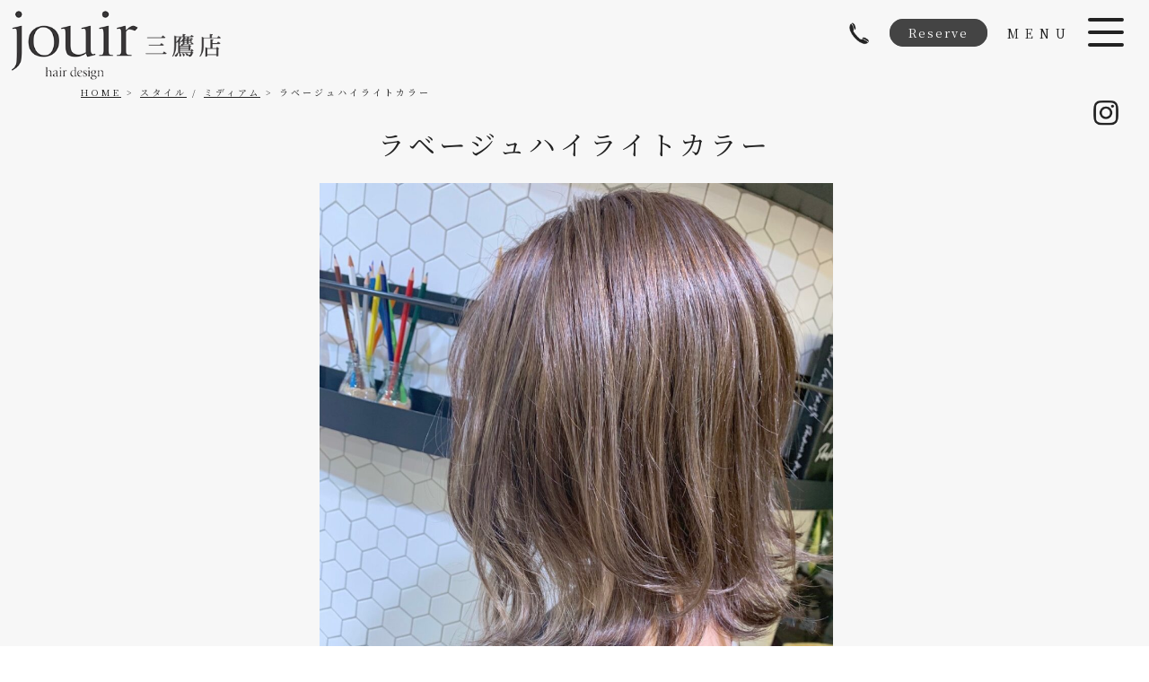

--- FILE ---
content_type: text/html; charset=UTF-8
request_url: https://jouirmitaka.com/9696/
body_size: 10517
content:
 <!DOCTYPE html>
<!--[if lt IE 7 ]><html class="ie ie6" lang="ja"> <![endif]-->
<!--[if IE 7 ]><html class="ie ie7" lang="ja"> <![endif]-->
<!--[if IE 8 ]><html class="ie ie8" lang="ja"> <![endif]-->
<!--[if IE 9 ]><html class="ie ie9" lang="ja"> <![endif]-->
<!--[if (gt IE 9)|!(IE)]><!-->
<html class="" lang="ja"><head>
<meta charset="UTF-8">
<meta http-equiv="X-UA-Compatible" content="IE=edge">

<meta http-equiv="Content-Type" content="text/html; charset=UTF-8" />
<meta http-equiv="Content-Style-Type" content="text/css" />
<meta http-equiv="Content-Script-Type" content="text/javascript" />
<meta name="viewport" content="width=device-width" />

<!--■■■■■■■ noindex ■■■■■■■■-->
<meta name="robots" content="noindex,nofollow">
<!--■■■■■■■ noindex ■■■■■■■■-->
<link href="https://jouirmitaka.com/wp-content/themes/homepage3/style.css" rel="stylesheet" type="text/css" />
<link href="https://jouirmitaka.com/wp-content/themes/homepage3/style_sp.css" rel="stylesheet" type="text/css" />
<link href="https://jouirmitaka.com/wp-content/themes/homepage3/style_header2.css" rel="stylesheet" type="text/css" />
<link rel="stylesheet" href="https://hairsalon-test.net/style_pc.css">
<link rel="stylesheet" href="https://hairsalon-test.net/style_sumaho.css">
<link rel="preconnect" href="https://fonts.googleapis.com">
<link rel="preconnect" href="https://fonts.gstatic.com" crossorigin>
<link href="https://fonts.googleapis.com/css2?family=Noto+Serif+JP&display=swap" rel="stylesheet">

<style type="text/css">
.loading {
	width: 100%;
	height: 100%;
	background: rgba(255,255,255,1.0);
	position: fixed;
	top: 0;
	left: 0;
	z-index: 20000;
}
.loading img {
	width: 40px;
	height: 40px;
	position: absolute;
	top: 50%;
	left: 50%;
	margin-top: -20px;
	margin-left: -20px;
}
img {
	image-rendering: -webkit-optimize-contrast;
}
.font_en, .font_en li, .font_en_p p, .font_en_main {
	font-family: 'Noto Serif JP', serif;
}
.font_en2, .font_en2 li, .font_en_p2 p, .font_en_main2 {
	font-family: 'Noto Serif JP', serif;
}
/*※ 強制指定 ※*/
.txt12_imp, .txt12_imp p {
	font-size: 12px;
}
.icon_text_left_01:before {
	content: '';
	display: inline-block;
	width: 25px;
	height: 25px;
	vertical-align: top;
 background: url(https://jouirmitaka.com/wp-content/themes/homepage3/images/all/icon_text_left_01.png) no-repeat;
	background-size: 25px;
	margin-right: 20px;
}
.bg_salon_01 {
	background: #b0d4b9;
}
.bg_text_01 {
	color: #7fac8b;
}


/*
メニューにアイコン
.menu_wrap .menu_text table td.menu:before {
	content: '';
	display: inline-block;
	width: 10px;
	height: 24px;
	vertical-align: middle;
	background:#fff url(https://jouirmitaka.com/wp-content/themes/homepage3/images/all/icon4s.png)  no-repeat;
	background-size:10px;
}
*/

/*■■ ipad・タブレット・スマホ共通 ■■*/
@media screen and (max-width: 960px) {
}

/*■■ タブレット・スマホ共通 ■■*/
@media screen and (max-width: 767px) {
}

/*■■ スマホ共通　■■*/
@media screen and (max-width: 480px) {
}
</style>

<!--[if lt IE 9]>
<script src="http://css3-mediaqueries-js.googlecode.com/svn/trunk/css3-mediaqueries.js"></script>
<![endif]-->

<!--[if lt IE 9]>
<script src="http://html5shiv.googlecode.com/svn/trunk/html5.js"></script>
<![endif]-->

<script src="https://jouirmitaka.com/wp-content/themes/homepage3/js/respond.min.js"></script>
<script src="https://ajax.googleapis.com/ajax/libs/jquery/3.7.1/jquery.min.js"></script>
<script>
$(window).on('load', function(){
	$('.loading').fadeOut();	
});
</script>
<script type="text/javascript">
//複数パララックス
var parallaxBkImg = function(){
   $(window).on('load resize', function() {
     $(window).on('load scroll', function(){
       var $winTop = $(window).scrollTop();
       var $target = $('.cd-fixed-bg');
       var $winWidth = $(window).width();
       if($winWidth < 767) {
         $target.each(function(index){
           var $position = $winTop - $target.eq(index).offset().top;
           if($winTop > $target.eq(index).offset().top - 800) {
             $target.eq(index).css({
               'background-position-y': $position * .4
             });
           }
         });
       }
     });
   });
 }();
</script>
<script>
if (window.matchMedia( "(max-width: 768px)" ).matches) {
/* ウィンドウサイズが 768px以下の場合のコード */
/* SNSボタン */
$(function() {
  var pagetop = $('#sns_fixed');
  $(window).scroll(function () {
    if ($(this).scrollTop() > 100) {
      pagetop.fadeIn();
     }else {
      pagetop.fadeOut();
    }
  });
});
}
</script>

<script src="https://jouirmitaka.com/wp-content/themes/homepage3/js/jquery.fittext.js" type="text/javascript"></script>
<script>
    $(function () {
        $(".txt_fit").fitText(1);
    });
</script>
<script src="https://jouirmitaka.com/wp-content/themes/homepage3/js/navi.js" type="text/javascript"></script>
<script src="https://jouirmitaka.com/wp-content/themes/homepage3/js/fadein.js" type="text/javascript"></script>
<script src="https://jouirmitaka.com/wp-content/themes/homepage3/js/smoothscroll.js" type="text/javascript"></script>
<script src="https://jouirmitaka.com/wp-content/themes/homepage3/js/pagetop.js" type="text/javascript"></script>
<!--script src="https://jouirmitaka.com/wp-content/themes/homepage3/js/accordion.js" type="text/javascript"></script>
<script src="https://jouirmitaka.com/wp-content/themes/homepage3/js/tab.js" type="text/javascript"></script-->
<link rel="alternate" type="application/rss+xml" title="jouir（ジュイール）三鷹店｜美容室・美容院・ヘアサロン RSS Feed" href="https://jouirmitaka.com/feed/" />
<link rel="alternate" type="application/atom+xml" title="jouir（ジュイール）三鷹店｜美容室・美容院・ヘアサロン Atom Feed" href="https://jouirmitaka.com/feed/atom/" />
<link rel="pingback" href="https://jouirmitaka.com/xmlrpc.php" />
<link rel="shortcut icon" href="https://jouirmitaka.com/wp-content/themes/homepage3/favicon.ico" />
<!-- Google tag (gtag.js) -->
<script async src="https://www.googletagmanager.com/gtag/js?id=G-48LHVZPVP1"></script>
<script>
  window.dataLayer = window.dataLayer || [];
  function gtag(){dataLayer.push(arguments);}
  gtag('js', new Date());

  gtag('config', 'G-48LHVZPVP1');
</script>	<style>img:is([sizes="auto" i], [sizes^="auto," i]) { contain-intrinsic-size: 3000px 1500px }</style>
	
		<!-- All in One SEO 4.9.3 - aioseo.com -->
		<title>ラベージュハイライトカラー - jouir（ジュイール）三鷹店｜美容室・美容院・ヘアサロン</title>
	<meta name="robots" content="max-image-preview:large" />
	<meta name="author" content="jouir"/>
	<link rel="canonical" href="https://jouirmitaka.com/9696/" />
	<meta name="generator" content="All in One SEO (AIOSEO) 4.9.3" />
		<meta property="og:locale" content="ja_JP" />
		<meta property="og:site_name" content="jouir（ジュイール）三鷹店｜美容室・美容院・ヘアサロン - jouir（ジュイール）三鷹店は大人女性の為の本命ヘアサロン。 JR三鷹駅の南口より徒歩2分のおすすめ美容室。ヘアカット・カラー・パーマの美容院メニューだけでなく、マツエク（まつ毛エクステ）、ネイルも併設しているトータルビューティサロンです。" />
		<meta property="og:type" content="article" />
		<meta property="og:title" content="ラベージュハイライトカラー - jouir（ジュイール）三鷹店｜美容室・美容院・ヘアサロン" />
		<meta property="og:url" content="https://jouirmitaka.com/9696/" />
		<meta property="article:published_time" content="2024-01-11T07:45:32+00:00" />
		<meta property="article:modified_time" content="2024-01-11T07:45:32+00:00" />
		<meta name="twitter:card" content="summary_large_image" />
		<meta name="twitter:title" content="ラベージュハイライトカラー - jouir（ジュイール）三鷹店｜美容室・美容院・ヘアサロン" />
		<script type="application/ld+json" class="aioseo-schema">
			{"@context":"https:\/\/schema.org","@graph":[{"@type":"BlogPosting","@id":"https:\/\/jouirmitaka.com\/9696\/#blogposting","name":"\u30e9\u30d9\u30fc\u30b8\u30e5\u30cf\u30a4\u30e9\u30a4\u30c8\u30ab\u30e9\u30fc - jouir\uff08\u30b8\u30e5\u30a4\u30fc\u30eb\uff09\u4e09\u9df9\u5e97\uff5c\u7f8e\u5bb9\u5ba4\u30fb\u7f8e\u5bb9\u9662\u30fb\u30d8\u30a2\u30b5\u30ed\u30f3","headline":"\u30e9\u30d9\u30fc\u30b8\u30e5\u30cf\u30a4\u30e9\u30a4\u30c8\u30ab\u30e9\u30fc","author":{"@id":"https:\/\/jouirmitaka.com\/author\/jouir\/#author"},"publisher":{"@id":"https:\/\/jouirmitaka.com\/#organization"},"image":{"@type":"ImageObject","url":"https:\/\/jouirmitaka.com\/wp-content\/uploads\/2024\/01\/15883884680450-1024x1024-1.jpg","width":1024,"height":1024},"datePublished":"2024-01-11T16:45:32+09:00","dateModified":"2024-01-11T16:45:32+09:00","inLanguage":"ja","mainEntityOfPage":{"@id":"https:\/\/jouirmitaka.com\/9696\/#webpage"},"isPartOf":{"@id":"https:\/\/jouirmitaka.com\/9696\/#webpage"},"articleSection":"\u30b9\u30bf\u30a4\u30eb, \u30df\u30c7\u30a3\u30a2\u30e0"},{"@type":"BreadcrumbList","@id":"https:\/\/jouirmitaka.com\/9696\/#breadcrumblist","itemListElement":[{"@type":"ListItem","@id":"https:\/\/jouirmitaka.com#listItem","position":1,"name":"\u30db\u30fc\u30e0","item":"https:\/\/jouirmitaka.com","nextItem":{"@type":"ListItem","@id":"https:\/\/jouirmitaka.com\/category\/style\/#listItem","name":"\u30b9\u30bf\u30a4\u30eb"}},{"@type":"ListItem","@id":"https:\/\/jouirmitaka.com\/category\/style\/#listItem","position":2,"name":"\u30b9\u30bf\u30a4\u30eb","item":"https:\/\/jouirmitaka.com\/category\/style\/","nextItem":{"@type":"ListItem","@id":"https:\/\/jouirmitaka.com\/category\/style\/style_medium\/#listItem","name":"\u30df\u30c7\u30a3\u30a2\u30e0"},"previousItem":{"@type":"ListItem","@id":"https:\/\/jouirmitaka.com#listItem","name":"\u30db\u30fc\u30e0"}},{"@type":"ListItem","@id":"https:\/\/jouirmitaka.com\/category\/style\/style_medium\/#listItem","position":3,"name":"\u30df\u30c7\u30a3\u30a2\u30e0","item":"https:\/\/jouirmitaka.com\/category\/style\/style_medium\/","nextItem":{"@type":"ListItem","@id":"https:\/\/jouirmitaka.com\/9696\/#listItem","name":"\u30e9\u30d9\u30fc\u30b8\u30e5\u30cf\u30a4\u30e9\u30a4\u30c8\u30ab\u30e9\u30fc"},"previousItem":{"@type":"ListItem","@id":"https:\/\/jouirmitaka.com\/category\/style\/#listItem","name":"\u30b9\u30bf\u30a4\u30eb"}},{"@type":"ListItem","@id":"https:\/\/jouirmitaka.com\/9696\/#listItem","position":4,"name":"\u30e9\u30d9\u30fc\u30b8\u30e5\u30cf\u30a4\u30e9\u30a4\u30c8\u30ab\u30e9\u30fc","previousItem":{"@type":"ListItem","@id":"https:\/\/jouirmitaka.com\/category\/style\/style_medium\/#listItem","name":"\u30df\u30c7\u30a3\u30a2\u30e0"}}]},{"@type":"Organization","@id":"https:\/\/jouirmitaka.com\/#organization","name":"jouir\uff08\u30b8\u30e5\u30a4\u30fc\u30eb\uff09\u4e09\u9df9\u5e97\uff5c\u7f8e\u5bb9\u5ba4\u30fb\u7f8e\u5bb9\u9662\u30fb\u30d8\u30a2\u30b5\u30ed\u30f3","description":"jouir\uff08\u30b8\u30e5\u30a4\u30fc\u30eb\uff09\u4e09\u9df9\u5e97\u306f\u5927\u4eba\u5973\u6027\u306e\u70ba\u306e\u672c\u547d\u30d8\u30a2\u30b5\u30ed\u30f3\u3002 JR\u4e09\u9df9\u99c5\u306e\u5357\u53e3\u3088\u308a\u5f92\u6b692\u5206\u306e\u304a\u3059\u3059\u3081\u7f8e\u5bb9\u5ba4\u3002\u30d8\u30a2\u30ab\u30c3\u30c8\u30fb\u30ab\u30e9\u30fc\u30fb\u30d1\u30fc\u30de\u306e\u7f8e\u5bb9\u9662\u30e1\u30cb\u30e5\u30fc\u3060\u3051\u3067\u306a\u304f\u3001\u30de\u30c4\u30a8\u30af\uff08\u307e\u3064\u6bdb\u30a8\u30af\u30b9\u30c6\uff09\u3001\u30cd\u30a4\u30eb\u3082\u4f75\u8a2d\u3057\u3066\u3044\u308b\u30c8\u30fc\u30bf\u30eb\u30d3\u30e5\u30fc\u30c6\u30a3\u30b5\u30ed\u30f3\u3067\u3059\u3002","url":"https:\/\/jouirmitaka.com\/"},{"@type":"Person","@id":"https:\/\/jouirmitaka.com\/author\/jouir\/#author","url":"https:\/\/jouirmitaka.com\/author\/jouir\/","name":"jouir","image":{"@type":"ImageObject","@id":"https:\/\/jouirmitaka.com\/9696\/#authorImage","url":"https:\/\/secure.gravatar.com\/avatar\/176fb526df5f0f93f25365c94829e930?s=96&d=mm&r=g","width":96,"height":96,"caption":"jouir"}},{"@type":"WebPage","@id":"https:\/\/jouirmitaka.com\/9696\/#webpage","url":"https:\/\/jouirmitaka.com\/9696\/","name":"\u30e9\u30d9\u30fc\u30b8\u30e5\u30cf\u30a4\u30e9\u30a4\u30c8\u30ab\u30e9\u30fc - jouir\uff08\u30b8\u30e5\u30a4\u30fc\u30eb\uff09\u4e09\u9df9\u5e97\uff5c\u7f8e\u5bb9\u5ba4\u30fb\u7f8e\u5bb9\u9662\u30fb\u30d8\u30a2\u30b5\u30ed\u30f3","inLanguage":"ja","isPartOf":{"@id":"https:\/\/jouirmitaka.com\/#website"},"breadcrumb":{"@id":"https:\/\/jouirmitaka.com\/9696\/#breadcrumblist"},"author":{"@id":"https:\/\/jouirmitaka.com\/author\/jouir\/#author"},"creator":{"@id":"https:\/\/jouirmitaka.com\/author\/jouir\/#author"},"image":{"@type":"ImageObject","url":"https:\/\/jouirmitaka.com\/wp-content\/uploads\/2024\/01\/15883884680450-1024x1024-1.jpg","@id":"https:\/\/jouirmitaka.com\/9696\/#mainImage","width":1024,"height":1024},"primaryImageOfPage":{"@id":"https:\/\/jouirmitaka.com\/9696\/#mainImage"},"datePublished":"2024-01-11T16:45:32+09:00","dateModified":"2024-01-11T16:45:32+09:00"},{"@type":"WebSite","@id":"https:\/\/jouirmitaka.com\/#website","url":"https:\/\/jouirmitaka.com\/","name":"jouir\uff08\u30b8\u30e5\u30a4\u30fc\u30eb\uff09\u4e09\u9df9\u5e97\uff5c\u7f8e\u5bb9\u5ba4\u30fb\u7f8e\u5bb9\u9662\u30fb\u30d8\u30a2\u30b5\u30ed\u30f3","description":"jouir\uff08\u30b8\u30e5\u30a4\u30fc\u30eb\uff09\u4e09\u9df9\u5e97\u306f\u5927\u4eba\u5973\u6027\u306e\u70ba\u306e\u672c\u547d\u30d8\u30a2\u30b5\u30ed\u30f3\u3002 JR\u4e09\u9df9\u99c5\u306e\u5357\u53e3\u3088\u308a\u5f92\u6b692\u5206\u306e\u304a\u3059\u3059\u3081\u7f8e\u5bb9\u5ba4\u3002\u30d8\u30a2\u30ab\u30c3\u30c8\u30fb\u30ab\u30e9\u30fc\u30fb\u30d1\u30fc\u30de\u306e\u7f8e\u5bb9\u9662\u30e1\u30cb\u30e5\u30fc\u3060\u3051\u3067\u306a\u304f\u3001\u30de\u30c4\u30a8\u30af\uff08\u307e\u3064\u6bdb\u30a8\u30af\u30b9\u30c6\uff09\u3001\u30cd\u30a4\u30eb\u3082\u4f75\u8a2d\u3057\u3066\u3044\u308b\u30c8\u30fc\u30bf\u30eb\u30d3\u30e5\u30fc\u30c6\u30a3\u30b5\u30ed\u30f3\u3067\u3059\u3002","inLanguage":"ja","publisher":{"@id":"https:\/\/jouirmitaka.com\/#organization"}}]}
		</script>
		<!-- All in One SEO -->

<link rel="alternate" type="application/rss+xml" title="jouir（ジュイール）三鷹店｜美容室・美容院・ヘアサロン &raquo; ラベージュハイライトカラー のコメントのフィード" href="https://jouirmitaka.com/9696/feed/" />
<script type="text/javascript">
/* <![CDATA[ */
window._wpemojiSettings = {"baseUrl":"https:\/\/s.w.org\/images\/core\/emoji\/15.0.3\/72x72\/","ext":".png","svgUrl":"https:\/\/s.w.org\/images\/core\/emoji\/15.0.3\/svg\/","svgExt":".svg","source":{"concatemoji":"https:\/\/jouirmitaka.com\/wp-includes\/js\/wp-emoji-release.min.js?ver=6.7.4"}};
/*! This file is auto-generated */
!function(i,n){var o,s,e;function c(e){try{var t={supportTests:e,timestamp:(new Date).valueOf()};sessionStorage.setItem(o,JSON.stringify(t))}catch(e){}}function p(e,t,n){e.clearRect(0,0,e.canvas.width,e.canvas.height),e.fillText(t,0,0);var t=new Uint32Array(e.getImageData(0,0,e.canvas.width,e.canvas.height).data),r=(e.clearRect(0,0,e.canvas.width,e.canvas.height),e.fillText(n,0,0),new Uint32Array(e.getImageData(0,0,e.canvas.width,e.canvas.height).data));return t.every(function(e,t){return e===r[t]})}function u(e,t,n){switch(t){case"flag":return n(e,"\ud83c\udff3\ufe0f\u200d\u26a7\ufe0f","\ud83c\udff3\ufe0f\u200b\u26a7\ufe0f")?!1:!n(e,"\ud83c\uddfa\ud83c\uddf3","\ud83c\uddfa\u200b\ud83c\uddf3")&&!n(e,"\ud83c\udff4\udb40\udc67\udb40\udc62\udb40\udc65\udb40\udc6e\udb40\udc67\udb40\udc7f","\ud83c\udff4\u200b\udb40\udc67\u200b\udb40\udc62\u200b\udb40\udc65\u200b\udb40\udc6e\u200b\udb40\udc67\u200b\udb40\udc7f");case"emoji":return!n(e,"\ud83d\udc26\u200d\u2b1b","\ud83d\udc26\u200b\u2b1b")}return!1}function f(e,t,n){var r="undefined"!=typeof WorkerGlobalScope&&self instanceof WorkerGlobalScope?new OffscreenCanvas(300,150):i.createElement("canvas"),a=r.getContext("2d",{willReadFrequently:!0}),o=(a.textBaseline="top",a.font="600 32px Arial",{});return e.forEach(function(e){o[e]=t(a,e,n)}),o}function t(e){var t=i.createElement("script");t.src=e,t.defer=!0,i.head.appendChild(t)}"undefined"!=typeof Promise&&(o="wpEmojiSettingsSupports",s=["flag","emoji"],n.supports={everything:!0,everythingExceptFlag:!0},e=new Promise(function(e){i.addEventListener("DOMContentLoaded",e,{once:!0})}),new Promise(function(t){var n=function(){try{var e=JSON.parse(sessionStorage.getItem(o));if("object"==typeof e&&"number"==typeof e.timestamp&&(new Date).valueOf()<e.timestamp+604800&&"object"==typeof e.supportTests)return e.supportTests}catch(e){}return null}();if(!n){if("undefined"!=typeof Worker&&"undefined"!=typeof OffscreenCanvas&&"undefined"!=typeof URL&&URL.createObjectURL&&"undefined"!=typeof Blob)try{var e="postMessage("+f.toString()+"("+[JSON.stringify(s),u.toString(),p.toString()].join(",")+"));",r=new Blob([e],{type:"text/javascript"}),a=new Worker(URL.createObjectURL(r),{name:"wpTestEmojiSupports"});return void(a.onmessage=function(e){c(n=e.data),a.terminate(),t(n)})}catch(e){}c(n=f(s,u,p))}t(n)}).then(function(e){for(var t in e)n.supports[t]=e[t],n.supports.everything=n.supports.everything&&n.supports[t],"flag"!==t&&(n.supports.everythingExceptFlag=n.supports.everythingExceptFlag&&n.supports[t]);n.supports.everythingExceptFlag=n.supports.everythingExceptFlag&&!n.supports.flag,n.DOMReady=!1,n.readyCallback=function(){n.DOMReady=!0}}).then(function(){return e}).then(function(){var e;n.supports.everything||(n.readyCallback(),(e=n.source||{}).concatemoji?t(e.concatemoji):e.wpemoji&&e.twemoji&&(t(e.twemoji),t(e.wpemoji)))}))}((window,document),window._wpemojiSettings);
/* ]]> */
</script>
<style id='wp-emoji-styles-inline-css' type='text/css'>

	img.wp-smiley, img.emoji {
		display: inline !important;
		border: none !important;
		box-shadow: none !important;
		height: 1em !important;
		width: 1em !important;
		margin: 0 0.07em !important;
		vertical-align: -0.1em !important;
		background: none !important;
		padding: 0 !important;
	}
</style>
<link rel='stylesheet' id='wp-block-library-css' href='https://jouirmitaka.com/wp-includes/css/dist/block-library/style.min.css?ver=6.7.4' type='text/css' media='all' />
<link rel='stylesheet' id='aioseo/css/src/vue/standalone/blocks/table-of-contents/global.scss-css' href='https://jouirmitaka.com/wp-content/plugins/all-in-one-seo-pack/dist/Lite/assets/css/table-of-contents/global.e90f6d47.css?ver=4.9.3' type='text/css' media='all' />
<style id='classic-theme-styles-inline-css' type='text/css'>
/*! This file is auto-generated */
.wp-block-button__link{color:#fff;background-color:#32373c;border-radius:9999px;box-shadow:none;text-decoration:none;padding:calc(.667em + 2px) calc(1.333em + 2px);font-size:1.125em}.wp-block-file__button{background:#32373c;color:#fff;text-decoration:none}
</style>
<link rel='stylesheet' id='responsive-lightbox-tosrus-css' href='https://jouirmitaka.com/wp-content/plugins/responsive-lightbox/assets/tosrus/jquery.tosrus.min.css?ver=2.5.0' type='text/css' media='all' />
<script type="text/javascript" src="https://jouirmitaka.com/wp-includes/js/jquery/jquery.min.js?ver=3.7.1" id="jquery-core-js"></script>
<script type="text/javascript" src="https://jouirmitaka.com/wp-includes/js/jquery/jquery-migrate.min.js?ver=3.4.1" id="jquery-migrate-js"></script>
<script type="text/javascript" src="https://jouirmitaka.com/wp-content/plugins/responsive-lightbox/assets/dompurify/purify.min.js?ver=3.3.1" id="dompurify-js"></script>
<script type="text/javascript" id="responsive-lightbox-sanitizer-js-before">
/* <![CDATA[ */
window.RLG = window.RLG || {}; window.RLG.sanitizeAllowedHosts = ["youtube.com","www.youtube.com","youtu.be","vimeo.com","player.vimeo.com"];
/* ]]> */
</script>
<script type="text/javascript" src="https://jouirmitaka.com/wp-content/plugins/responsive-lightbox/js/sanitizer.js?ver=2.6.1" id="responsive-lightbox-sanitizer-js"></script>
<script type="text/javascript" src="https://jouirmitaka.com/wp-content/plugins/responsive-lightbox/assets/tosrus/jquery.tosrus.min.js?ver=2.5.0" id="responsive-lightbox-tosrus-js"></script>
<script type="text/javascript" src="https://jouirmitaka.com/wp-includes/js/underscore.min.js?ver=1.13.7" id="underscore-js"></script>
<script type="text/javascript" src="https://jouirmitaka.com/wp-content/plugins/responsive-lightbox/assets/infinitescroll/infinite-scroll.pkgd.min.js?ver=4.0.1" id="responsive-lightbox-infinite-scroll-js"></script>
<script type="text/javascript" id="responsive-lightbox-js-before">
/* <![CDATA[ */
var rlArgs = {"script":"tosrus","selector":"lightbox","customEvents":"","activeGalleries":true,"effect":"slide","infinite":true,"keys":false,"autoplay":true,"pauseOnHover":false,"timeout":4000,"pagination":true,"paginationType":"thumbnails","closeOnClick":true,"woocommerce_gallery":false,"ajaxurl":"https:\/\/jouirmitaka.com\/wp-admin\/admin-ajax.php","nonce":"4c45e1e36e","preview":false,"postId":9696,"scriptExtension":false};
/* ]]> */
</script>
<script type="text/javascript" src="https://jouirmitaka.com/wp-content/plugins/responsive-lightbox/js/front.js?ver=2.6.1" id="responsive-lightbox-js"></script>
<link rel="https://api.w.org/" href="https://jouirmitaka.com/wp-json/" /><link rel="alternate" title="JSON" type="application/json" href="https://jouirmitaka.com/wp-json/wp/v2/posts/9696" /><link rel="EditURI" type="application/rsd+xml" title="RSD" href="https://jouirmitaka.com/xmlrpc.php?rsd" />
<meta name="generator" content="WordPress 6.7.4" />
<link rel='shortlink' href='https://jouirmitaka.com/?p=9696' />
<link rel="alternate" title="oEmbed (JSON)" type="application/json+oembed" href="https://jouirmitaka.com/wp-json/oembed/1.0/embed?url=https%3A%2F%2Fjouirmitaka.com%2F9696%2F" />
<link rel="alternate" title="oEmbed (XML)" type="text/xml+oembed" href="https://jouirmitaka.com/wp-json/oembed/1.0/embed?url=https%3A%2F%2Fjouirmitaka.com%2F9696%2F&#038;format=xml" />
</head>
<body id="style">
<a name="top" id="top"></a>
<div id="wrapper">
<header>
    <div class="loading"> <img src="https://jouirmitaka.com/wp-content/themes/homepage3/images/all/loading.gif" /> </div>
    <div id="fixed">
        <div id="head_wrap">
            <div id="head_bottom_cont">
                <div id="logo">
                    <h1><a href="https://jouirmitaka.com/"><img id="logo_img" src="https://jouirmitaka.com/wp-content/themes/homepage3/images/all/logo.png" alt="ラベージュハイライトカラー - jouir（ジュイール）三鷹店｜美容室・美容院・ヘアサロン"> </a></h1>
                </div>
                                <div id="nav-drawer">
                    <input id="nav-input" type="checkbox" class="nav-unshown">
                    <label id="nav-open" for="nav-input">
                    <p class="font_en2 text_letter7" id="nav-title">MENU</p>
                    <span></span>
                    </label>
                    <label class="nav-unshown" id="nav-close" for="nav-input"></label>
                    <div id="nav-content">
                        <ul class="font_en">
                            <li><a href="https://jouirmitaka.com/">HOME<span>ホーム</span></a></li>
                            <li><a href="https://jouirmitaka.com/concept">CONCEPT<span>コンセプト</span></a></li>
                            <li><a href="https://jouirmitaka.com/menu">MENU<span>メニュー</span></a></li>
                            <li><a href="https://jouirmitaka.com/staff">STAFF<span>スタッフ</span></a></li>
                            <li><a href="https://jouirmitaka.com/category/style">STYLE<span>スタイル</span></a></li>
                            <li><a href="#access">INFO<span>店舗情報</span></a></li>
                            <li><a href="https://jouirmitaka.com/category/blog">BLOG<span>ブログ</span></a></li>
                            <li><a href="https://groove-hair.jp/" target="_blank">RECRUIT<span>採用情報</span></a></li>
                                                        <li class="nav_entry pc_nav_none"><a href="https://beauty.hotpepper.jp/CSP/bt/reserve/?storeId=H000320655" target="_blank">RESERVE<span>ネット予約</span></a></li>
                                                                                    <li class="nav_tel pc_nav_none font_en"><a href="tel:0422-72-8277">Tel
                                0422-72-8277                                </a></li>
                                                        <li class="nav_sns font_en_p">
                                                                <div><a href="https://www.instagram.com/jouir_hairdesign/" target="_blank"><img class="img_style_40" src="https://jouirmitaka.com/wp-content/themes/homepage3/images/all/icon_f_insta.png" alt="sns" /></a></div>
                                                                                                                                                                                            </li>
                        </ul>
                    </div>
                </div>
                
                <!--■ 予約ボタン 上部タイプ ■-->
                <div id="headtop_box">
                    <div id="headtop_web_fixed">
                        <p><a class="font_en" href="https://beauty.hotpepper.jp/CSP/bt/reserve/?storeId=H000320655" target="_blank">Reserve</a></p>
                    </div>
                    <div id="headtop_tel_fixed"><a href="tel:0422-72-8277"><img class="img_style_40" src="https://jouirmitaka.com/wp-content/themes/homepage3/images/all/icon_tel_l.png" alt="tel" /></a></div>
                </div>
                            </div>
        </div>
    </div>
</header>

<div class="long_wrap long_wrap_top bg_f7f7f7"> 
    <!--■content_wrap■-->
    <div class="long_wrap_box_ptnone">
        <div><ul id="breadcrumb_list"><li><a href="https://jouirmitaka.com">HOME</a></li><li><a href="https://jouirmitaka.com/category/style/">スタイル</a> / <a href="https://jouirmitaka.com/category/style_medium/">ミディアム</a></li><li>ラベージュハイライトカラー</li></ul></div>
        <h2 class="txt30s text_center text_letter4 mb20 line_h40">
            ラベージュハイライトカラー        </h2>
        <div class="box_width_none600">
            <div class="post">
                <p><img fetchpriority="high" decoding="async" class="alignnone size-full wp-image-9697" src="https://jouirmitaka.com/wp-content/uploads/2024/01/15883884680450-1024x1024-1.jpg" alt="" width="1024" height="1024" srcset="https://jouirmitaka.com/wp-content/uploads/2024/01/15883884680450-1024x1024-1.jpg 1024w, https://jouirmitaka.com/wp-content/uploads/2024/01/15883884680450-1024x1024-1-600x600.jpg 600w, https://jouirmitaka.com/wp-content/uploads/2024/01/15883884680450-1024x1024-1-300x300.jpg 300w, https://jouirmitaka.com/wp-content/uploads/2024/01/15883884680450-1024x1024-1-768x768.jpg 768w, https://jouirmitaka.com/wp-content/uploads/2024/01/15883884680450-1024x1024-1-150x150.jpg 150w" sizes="(max-width: 1024px) 100vw, 1024px" /></p>
<div class="style__detail__selected">
<div class="style__review">ラベージュハイライトカラーです。</p>
</div>
</div>
<div class="style__detail__list"></div>
<p>&nbsp;</p>
            </div>
        </div>
                    
            
            
        <p class="pagelink mb20"> <span class="pageprev">
            &laquo; <a href="https://jouirmitaka.com/9699/" rel="next">コントラストグラデーションカラー</a>            </span> <span class="pagenext">
            <a href="https://jouirmitaka.com/9693/" rel="prev">インナーハイライトカラー</a> &raquo;            </span> </p>
            
        <div class="bt_style_border_free bt_auto bt_resize300 mb20"><a class="box_shadow_kado10_eee" href="javascript:history.back()"><span class="font_en2 txt20 text_letter3">Back</span><br />
            <span class="txt13 text_letter2">戻る</span></a></div>

        <div class="bt_style_beta_free btbeta_brack bt_auto bt_resize300 mb50"><a class="box_shadow_aaa" href="https://jouirmitaka.com/category/style/"><span class="font_en txt16 text_letter4">スタイル一覧</span></a></div>
            
            
    </div>
</div>

<div id="sns_fixed">
    <ul class="sns_fixed_ul text_center_li">
                <li><a href="https://www.instagram.com/jouir_hairdesign/" target="_blank"><img class="img_style_50" src="https://jouirmitaka.com/wp-content/themes/homepage3/images/all/icon_b_insta.png" alt="sns" /></a></li>
                                            </ul>
</div>
<div id="foot_fixed">
    <div id="page-toplink"><a class="font_en" href="#top">&and;<br />
        Page<br />
        Top</a></div>
    <div id="sp_link" class="pc_only_none">
        <ul class="sp_link_ul">
            <li class="bg_222"><a href="tel:0422-72-8277"><img class="img_style" src="https://jouirmitaka.com/wp-content/themes/homepage3/images/all/bt_sp_tel2.png" alt="TEL予約" /></a></li>
            <li class="bg_pink03"><a href="https://beauty.hotpepper.jp/CSP/bt/reserve/?storeId=H000320655" target="_blank"><img class="img_style" src="https://jouirmitaka.com/wp-content/themes/homepage3/images/all/bt_sp_web2.png" alt="WEB予約" /></a></li>
        </ul>
    </div>
</div>
<footer id="footer_wrap" class="bg_f7f7f7">
    <div class="long_wrap">
                <div id="access" class="page_navi">
            <div class="mt60 mb20 text_center">
                <p class="font_en txt14 "><span class="color_222 text_letter14">― SALON ―</span></p>
                <h3 class="font_en txt30 mb20"><span class="color_222 text_letter14"> INFO </span></h3>
            </div>
        </div>
        <div class="box02fit mb30">
            <div class="left">
                <div class="padding_box10">
                    <table class="table_none_p5_vm mb10">
                        <tr>
                            <th><div><img class="img_style_150" src="https://jouirmitaka.com/wp-content/themes/homepage3/images/all/logo.png" alt="jouir 三鷹店" /></div></th>
                            <td><p class="txt13s text_letter6">
                                    ジュイール ミタカ                                </p></td>
                        </tr>
                    </table>
                    <ul class="ul_style_2_1">
                                                <li>
                            <div class="bt_style_beta_free btbeta_pink3 bt_auto bt_resize300 mb20"><a class="box_shadow_g" href="https://beauty.hotpepper.jp/CSP/bt/reserve/?storeId=H000320655" target="_blank"><span class="txt16 text_letter3 line_h30">クーポンWEB予約</span></a></div>
                        </li>
                                                
                                                <li>
                            <div class="bt_style_beta_free btbeta_violet3 bt_auto bt_resize300 mb20"><a class="box_shadow_g" href="https://beauty.hotpepper.jp/kr/slnH000456514/coupon/" target="_blank"><span class="txt16 text_letter3 line_h30">マツエクWEB予約</span></a></div>
                        </li>
                                                
                                                <li>
                            <div class="bt_style_beta_free btbeta_brack bt_auto bt_resize300 mb20"><a class="box_shadow_g" href="tel:0422-72-8277"><span class="txt16 text_letter3 line_h30">TEL
                                0422-72-8277                                </span></a></div>
                        </li>
                                            </ul>
                    <table class="table_type03w text_letter4 txt14">
                                                <tr>
                            <th><p>住所</p></th>
                            <td class="text_box_s"><p>東京都三鷹市下連雀３-27-12 三鷹常葉ビル2階</p>
</td>
                        </tr>
                                                                        <tr>
                            <th><p>道案内</p></th>
                            <td class="text_box_s txt12"><div data-pm-slice="1 1 []" data-en-clipboard="true">三鷹駅南口を出て正面にあるコラルビル左脇の下りエスカレーターで1Fへ。そこから商店街を50ｍほど直進し左手に日本堂という文房具店があります。2Fがjouir三鷹店です。2F入り口まではビル正面(日本堂)右側の階段、またはビル裏手のエレベーターをご利用ください。</div>
</td>
                        </tr>
                                                                        <tr>
                            <th><p>営業時間</p></th>
                            <td class="text_box_s"><p><strong>9:00～19:00</strong></p>
<p><span style="font-size: 10pt">(カット最終受付18:00)<br />
(第1.第3日曜は18:00閉店)</span></p>
</td>
                        </tr>
                                                                        <tr>
                            <th><p>定休日</p></th>
                            <td class="text_box_s"><p>毎週火曜日</p>
</td>
                        </tr>
                                                                        <tr>
                            <th><p>駐車場</p></th>
                            <td class="text_box_s"><p>なし</p>
</td>
                        </tr>
                                                                        <tr>
                            <th><p>決済</p></th>
                            <td><p>
                                    <img width="490" height="107" src="https://jouirmitaka.com/wp-content/uploads/2020/11/cash.jpg" class="img_style img_auto_none" alt="" decoding="async" loading="lazy" />                                </p></td>
                        </tr>
                                            </table>
                </div>
            </div>
            <div class="right">
                <div class="mt30 mt_sp_none">
                    <iframe src="https://www.google.com/maps/embed?pb=!1m18!1m12!1m3!1d3240.0169976060097!2d139.5586485760584!3d35.70119932887628!2m3!1f0!2f0!3f0!3m2!1i1024!2i768!4f13.1!3m3!1m2!1s0x6018ee47782ea68d%3A0x91c6b39020ae1c5!2sjouir!5e0!3m2!1sja!2sus!4v1704905560252!5m2!1sja!2sus" width="100%" height="450" style="border:0;" allowfullscreen="" loading="lazy" referrerpolicy="no-referrer-when-downgrade"></iframe>
                </div>
            </div>
        </div>
                <div class="mt20 mb20 text_center">
            <p class="font_en txt14 "><span class="color_222 text_letter14">― SISTER SALON ―</span></p>
        </div>
        <div class="box_width1100">
            <ul class="ul_style_3_2_1 mbli20 display_flex link_border_none mb20" style="text-align:center;">
                <!--li>
                    <div class="show slide-bottom bg_fff height_100p box_shadow_g"> <a class="a_opa" href="https://jouirmitaka.com/" target="_blank">
                        <div class="box02fitnone">
                            <div class="left"> <img class="img_style" src="https://jouirmitaka.com/wp-content/themes/homepage3/images/all/img_salon_mitaka.jpg" alt="images" /> </div>
                            <div class="right">
                                <div class="padding_box_0_10px">
                                    <h3 class="mt10 text_bold text_letter2 line_h20 mb10"><span class="txt14">jouir</span><span class="txt12"> 三鷹店</span></h3>
                                    <div class="text_box txt12 line_h15 text_letter2">
                                        <p>JR三鷹駅徒歩2分。まつげパーマ、ネイルメニューもあるトータルビューティサロン。 </p>
                                    </div>
                                </div>
                            </div>
                        </div>
                        </a> </div>
                </li-->
                <li>
                    <div class="show slide-bottom bg_fff height_100p box_shadow_g"> <a class="a_opa" href="https://jouir-tachikawa.com" target="_blank">
                        <div class="box02fitnone">
                            <div class="left"> <img class="img_style" src="https://jouirmitaka.com/wp-content/themes/homepage3/images/all/img_salon_tachikawa.jpg" alt="images" /> </div>
                            <div class="right">
                                <div class="padding_box_0_10px">
                                    <h3 class="mt10 text_bold text_letter2 line_h20 mb10"><span class="txt14">jouir</span><span class="txt12"> 立川店</span></h3>
                                    <div class="text_box txt12 line_h15 text_letter2">
                                        <p>多摩都市モノレール泉体育館駅徒歩2分。 スーパー「いなげや」内にある駐車場完備のサロン。</p>
                                    </div>
                                </div>
                            </div>
                        </div>
                        </a> </div>
                </li>
                <li>
                    <div class="show slide-bottom bg_fff height_100p box_shadow_g"> <a class="a_opa" href="https://jouir-musashimurayama.com" target="_blank">
                        <div class="box02fitnone">
                            <div class="left"> <img class="img_style" src="https://jouirmitaka.com/wp-content/themes/homepage3/images/all/img_salon_musashi.jpg" alt="images" /> </div>
                            <div class="right">
                                <div class="padding_box_0_10px">
                                    <h3 class="mt10 text_bold text_letter2 line_h20 mb10"><span class="txt14">jouir</span><span class="txt12"> 武蔵村山店</span></h3>
                                    <div class="text_box txt12 line_h15 text_letter2">
                                        <p>西武立川駅よりバス10分。 スーパー内にある駐車場完備のサロン。</p>
                                    </div>
                                </div>
                            </div>
                        </div>
                        </a> </div>
                </li>
                <li>
                    <div class="show slide-bottom bg_fff height_100p box_shadow_g"> <a class="a_opa" href="https://jouirfujimi.com/" target="_blank">
                        <div class="box02fitnone">
                            <div class="left"> <img class="img_style" src="https://jouirmitaka.com/wp-content/themes/homepage3/images/all/img_salon_fujimi.jpg" alt="images" /> </div>
                            <div class="right">
                                <div class="padding_box_0_10px">
                                    <h3 class="mt10 text_bold text_letter2 line_h20 mb10"><span class="txt14">jouir</span><span class="txt12"> 富士見ヶ丘店</span></h3>
                                    <div class="text_box txt12 line_h15 text_letter2">
                                        <p>井の頭線富士見ヶ丘駅徒歩3分。マツエク、ネイルもあるトータルビューティーサロン。</p>
                                    </div>
                                </div>
                            </div>
                        </div>
                        </a> </div>
                </li>
            </ul>
        </div>
    </div>
    <div class="long_wrap bg_444">
        <div class="long_wrap_box">
            <h3 class="color_w mb20"><span class="txt20 font_en text_letter8 ">CONTENTS</span></h3>
            <dl class="dl_style_3_1 foot_navi_tate_color_w mb30">
                <dd>
                    <ul class="foot_navi_tate">
                        <li><a href="https://jouirmitaka.com/">ホーム</a></li>
                        <li><a href="https://jouirmitaka.com/concept">コンセプト</a></li>
                        <li><a href="https://jouirmitaka.com/staff">スタッフ</a></li>
                    </ul>
                </dd>
                <dd>
                    <ul class="foot_navi_tate">
                        <li><a href="https://jouirmitaka.com/menu">メニュー</a></li>
                        <li><a href="https://jouirmitaka.com/category/style">スタイル</a></li>
                        <li><a href="https://jouirmitaka.com/category/blog">ブログ</a></li>
                    </ul>
                </dd>
                <dd>
                    <ul class="foot_navi_tate">
                                                <li><a href="https://www.instagram.com/jouir_hairdesign/" target="_blank">Instagram</a></li>
                                                <li><a href="https://groove-hair.jp/" target="_blank">採用情報</a></li>
                    </ul>
                </dd>
            </dl>
        </div>
    </div>
    <div class="bg_222">
        <p class="font_en text_center color_w txt_le2 txt13 foot_copy pt20 pb100">--Copyright &copy;
            jouir            All Rights Reserved.</p>
    </div>
</footer>
</div>
</body></html>

--- FILE ---
content_type: text/css
request_url: https://jouirmitaka.com/wp-content/themes/homepage3/style_sp.css
body_size: 4921
content:
/* CSS Document */
@charset "UTF-8";
/* CSS Document */



/*============PC=============*/
@media only screen and (min-width:961px) {
	
	
a:hover img{
	filter: alpha(opacity=50);
	-moz-opacity:0.50;
	opacity:0.50;
}
.cycloneslider-slide a:hover img{
	filter: alpha(opacity=100);
	-moz-opacity:1;
	opacity:1;
}








#footer_cont{
	margin:0 auto;
}
#Lcont , #Mcont , #Rcont{
	float:left;
	width:180px;
}
#Mcont{
	margin-top:35px;
}



#shoplist li{
	width:210px;
	margin:0 20px 20px;
}

/*■■■ 横長レイアウト (PC)■■■*/


.long_wrap_box_ptnone,
.long_wrap_box1600,
.long_wrap_box1300,
.long_wrap_box{
}


}


/*============PC=============*/
@media only screen and (max-width:1200px) {




}

/*============ipad=============*/
@media
only screen and (min-device-width: 768px) and (max-device-width: 960px),
only screen and (min-width: 768px) and (max-width: 960px) {


/*■■■ 横長レイアウト (ipad)■■■*/
.long_wrap_top{
	/*ナビの高さを取る*/
	padding-top:62px;
}
.page_navi{
	/*ナビの高さを取る*/
	margin-top:-127px;
	padding-top:127px;
}


/*■■■スライドショー（ipad）■■■*/


.slideshow2 .slideshow2_slide{
	width:70%;
	padding-left:30%;
}
.slideshow2 .slideshow2_text{
	position:absolute;
	top:36%;
	width:50%;
	padding-left:5%;
}





.long_wrap_box_ptnone,
.long_wrap_box1600,
.long_wrap_box1300,
.long_wrap_box{
	width:98%;
	padding-left:1%;
	padding-right:1%;
}


/* 透過レイアウト（ipad） */
	.touka_box{
		margin: 0 0 5rem;
	}


.touka_h_left,
.touka_h_right{
	float:none;
}




	.touka_img_r,
	.touka_img_l{
		text-align: left;
	}

	.touka_text_l,
	.touka_text_r{
		display: block;
		position: relative;
		right: 0;
		left: 0;
		top: 0;
		padding:10px 2%;
		width:96%;
		background: #fff;
	}
.touka_text_000{
	padding:10px 2%;
	background: rgba(0,0,0,0.8);
}
	.touka_img_l img,
	.touka_img_r img{
		display: block;
		width:80%;
		max-width:100%;
		height:auto;
		margin:auto;
		height: auto;
	}
	
	
.mb60sptab40,
.mb80sptab40,
.mb100sptab40,
.mb130sptab40,
.mb160sptab40,
.mb200sptab40{
	margin-bottom:40px;
	}


/*-------フッター(ipad)--------*/

footer{
}
#footer_cont{
	margin:0px 20px 0 20px;
	overflow:hidden;
}
#shoplist li{
	width:30%;
	margin:0 5px 20px;
}
#Lcont , #Mcont{
	float:left;
	width:25%;
}
#Lcont{
	margin-bottom:30px;
}
#Mcont{
	margin-top:35px;
}
#salon_cont{
	clear:both;
}
#left_box {
	float: left;
	width: 65%;
}
#right_box {
	float: right;
	width: 30%;
}




#contents {
	padding:147px 0 0;
	}
.img_style_sp{
	display:none;
}
	
/*ホーム（ipad）----*/



.page_navi{
	/*ナビの高さを取る*/
	margin-top:-160px;
	padding-top:160px;
}

/*■■ WEB予約ボタン（ipad） ■■*/




#web_pc_fixed {
	display:none;
}

/*
#web_pc_fixed {
    position: fixed;
    top:70px;
	right:0;
    z-index:778;
}

#web_pc_fixed img{
	width:80%;
	float:right;
}

*/
/*■■ SNSボタン（ipad） ■■*/


#sns_fixed {
    position: fixed;
    top:240px;
	right:15px;
}
#sns_fixed .sns_fixed_ul li{
	margin-bottom:15px;
}



}




/*====== ipad・タブレット・スマホ共通=======*/
@media screen and (max-width: 960px) {





}








/*============タブレット=============*/
@media
only screen and (min-device-width: 481px) and (max-device-width: 768px),
only screen and (min-width: 481px) and (max-width: 768px) {



/*ホーム（タブレット）----*/


/*■■■スライドショー（タブレット）■■■*/


.slideshow2 .slideshow2_slide{
	width:80%;
	padding-left:20%;
}
.slideshow2 .slideshow2_text{
	position:absolute;
	top:40%;
	width:60%;
	padding-left:5%;
}





.page_navi{
	/*ナビの高さを取る*/
	margin-top:-48px;
	padding-top:48px;
}




#top_contents{
	text-align:center !important;
}
#news_box , #top_blog_box{
	width:90%;
}
.top_cont{
	width:42%;
	margin:0 3px 15px;
}
.top_cont_photo{
	width:100%;
	height:auto;
}
.blog_kobetsu{
	overflow:hidden;
	border-bottom:dotted 1px #ccc;
	width:100%;
	margin-bottom:3px;
	padding-bottom:3px;
}
.blog_kobetsu .eye_photo{
	float:left;
	width:83px;
	height:83px;
	margin-right:10px;
	margin-bottom:0px !important;
}
#insta_box{
	width:93%;
	height:300px;
}
#insta_ttl{
	width:120px;
}



}




/*======タブレット・スマホ共通=======*/
@media screen and (max-width: 767px) {

/*■■■■□□□□ global_wrapper □□□□■■■■*/

/*■■■スライドショー (タブレット・スマホ)■■■*/


.slideshow .slide_text{
	position: relative;
	top: auto;
	right:auto;
	width:100%;
	height:100%;
}

.slideshow .slide_text_box{
	position: relative;
	bottom:auto;
	padding:0 5% 5% 5%;
}

/*-------メニュー-------*/


ul.menu_ul li{
	float:none;
	width:98%;
	margin-left:1%;
	margin-right:1%;
}
.menu_wrap .menu_subtext{
	font-size:13px;
	letter-spacing:1px;
}

.menu_wrap .menu_text table tr{
	background:none;
}
.menu_wrap .menu_text table td.menu {
	display:block;
	width:100%;
	font-size:14px;
	padding-top:5px;
}
/*
.menu_wrap .menu_text table td.menu br{
	display:block;
}
*/
.menu_wrap .menu_text table td.price {
	display:block;
	font-size:16px;
	line-height:1;
	
}
.menu_wrap .menu_text table td.text {
	font-size:12px;
	border-bottom:dotted 2px #eee;
	padding:5px 2% 10px;
}


.menu_wrap.menu_large .menu_text table td.menu {	
	font-size:15px;
}
.menu_wrap.menu_large .menu_text table td.price {
	font-size:18px;
}
.menu_wrap.menu_large .menu_text table td.text {
	font-size:13px;
}





/*――bogo 言語切り替え スマホ・タブレット――*/

#bogo_bt_sp{
	clear:both;
	overflow:hidden;
	width:96%;
	padding:10px 2% 0;
}
#bogo_bt_sp span{
	display:none!important;
}

#bogo_bt_sp div{
	font-size:13px;
	width: 20%;
	float: left;
	padding:2px 0;
}
#bogo_bt_sp ul{
	width: 70%;
	float: right;
}
#bogo_bt_sp ul li{
	font-size:13px;
	display: block;
	padding:0;
	width: 50%;
	float: left;
	padding:5px 0;
}
#bogo_bt_sp ul li a{
    display: block;
    padding:0;
    border-bottom:none;
    width:auto;
    float:none;
}
#nav-content li#bogo_bt_sp ul li.current{
	border-bottom:dotted 2px #666;
}


/*■■ パララックス (スマホ)■■*/


.parallax_img_tophead_01:before{
/* TOPヘッダー用*/
  background:url(images/all/parallax_img_tophead_01.jpg) left top repeat-y;
  background-size:150%;
}


.parallax_img_head_01:before,
.parallax_img_head_02:before,
.parallax_img_head_03:before,
.parallax_img_head_04:before,
.parallax_img_head_05:before,
.parallax_img_head_06:before,
.parallax_img_head_07:before,
.parallax_img_head_08:before,
.parallax_img_head_09:before,
.parallax_img_head_10:before,
.parallax_img_head_11:before,
.parallax_img_head_12:before,
.parallax_img_head_13:before,
.parallax_img_head_14:before,
.parallax_img_head_15:before,
.parallax_img_head_16:before,
.parallax_img_head_17:before,
.parallax_img_head_18:before,
.parallax_img_head_19:before,
.parallax_img_head_20:before{
  background-size:150%;
}
	
#parallax_box{
	position: relative;
	width: 100%;
	height: 100%;
	padding:60% 0 0;
}
#parallax_box.parallax_box_long{
	padding:90% 0 0;
}
#parallax_box .parallax_cont{
	position: absolute;
	bottom:20px;
	display:block;
	min-width:200px;
	padding:5px 2%;
}



/* パララックス２ 背景に固定表示*/


.parallax2_img01:before{
  background:url(images/all/bg_g.jpg) center top repeat-y;
  background-size:160%;
}




/*■■■　画像文字リンクバナー(タブレット・スマホ共通)■■■*/




.img_ef_box01 .caption {
	padding-top:30%;
	padding-left:0px;
}


.img_ef_box01 .on_text,
.img_ef_box01 .on_text_bottom1{
	width:80%;
	position:absolute;
	bottom:10px;
	padding:5px 2%;
 	background-size:cover;	
}
.img_ef_box01 .on_text_bottom1 p{
	font-size:60%;
}


.img_ef_box01 .on_text3_2{
	width:70%;
	height:auto;
	position:absolute;
	top:48%;
	right:0;
	padding:10px 2% 0px;
 	background-size:cover;	
}


 /*■■ 複数画像 パララックス(タブレット・スマホ共通)■■*/
.cd-fixed-bg {
	background-size: cover;
	background-attachment: scroll;
}

.cd-fixed-bg.cd-bg-1  {
  background-image: url('images/all/bg_ca2.jpg');
  background-size:150%;
}
.cd-fixed-bg.cd-bg-2  {
  background-image: url('images/all/bg_co2.jpg');
  background-size:150%;
}
  {
  background-color:#f7f8f3;
  background-image: url('images/all/bg_co3.jpg');
  background-size:150%;
}
.cd-fixed-bg.cd-bg-4  {
  background-image: url('images/all/bg_co4.jpg');
  background-size:150%;
  background-repeat: repeat-y;
}

.cd-fixed-bg.cd-bg-5  {
  background-image:#e0e7ed url('images/all/bg_co5.jpg');
  background-size:120%;
}


/*■■■ 横長レイアウト (スマホ・タブレット)■■■*/

.long_wrap_top{
	/*ナビの高さを取る*/
	padding-top:62px;
}
.page_navi{
	/*ナビの高さを取る*/
	margin-top:-48px;
	padding-top:48px;
}

.long_wrap_box_ptnone,
.long_wrap_box1600,
.long_wrap_box1300,
.long_wrap_box{
	width:96%;
	padding-left:2%;
	padding-right:2%;
}




/*----ページトップ＆SPボタン（スマホ・タブレット）----*/

#page-toplink a {
    width:50px;
    height:40px;
}
#page-toplink a img{
    display:block;
    width:30px;
    height:auto;
    margin:5px auto 0;
}

#page-toplink a {
    padding:5px 0 4px;
	font-size:7px;
	letter-spacing:2px;
	line-height:1.5em;
}

#sp_link{
	max-width:100%;
}
#sp_link,
#sp_link a{
	border-radius:0;
}

#sp_link img{
	width:120px;
	height:auto;
}

#sp_link ul.sp_link_ul{
	border-radius:0;
}


/*■■■■　TOPブログ ■■■■*/


#blog_article li .blog_pct{
    float:none;
    width: 100%;
}
#blog_article li .blog_pct img{
	max-width:50%;
	display:block;
	margin-left:auto;
	margin-right:auto;
	height:auto;
}
#blog_article li .blog_contbox{
    float:none;
    width: 100%;
}





/*■■  TOPニュース(スマホ・タブレット) ■■*/


#top_news{
}

#top_news ul.top_news_ul{
    overflow:hidden;
    letter-spacing:1px
}
#top_news ul.top_news_ul li{
    display:block;
	width:100%;
	border-bottom:dotted 2px #f2dddb;
	padding:0 0 10px 0;
	margin:0 0 10px 0;
    letter-spacing:1px; /* 文字間を通常に戻す */
}

#top_news ul.top_news_ul li:last-child{
	border-bottom:none;
}



/* 透過レイアウト（スマホ・タブレット） */
	.touka_box{
		margin: 0 0 5rem;
	}

	.touka_box p br{
		display:none;
	}
	.br_block p br{
		display: block;
	}


.touka_h_left,
.touka_h_right{
	float:none;
}




	.touka_img_r,
	.touka_img_l{
		text-align: left;
	}

	.touka_text_l,
	.touka_text_r{
		display: block;
		position: relative;
		right: 0;
		left: 0;
		top: 0;
		padding:10px 2%;
		width:96%;
		background: #fff;
	}
.touka_text_000{
	padding:10px 2%;
	background: rgba(0,0,0,0.8);
}
	.touka_img_l img,
	.touka_img_r img{
		display: block;
		width: 100%;
		max-width:100%;
		height:auto;
		margin:auto;
		height: auto;
	}
.mb60sptab40,
.mb80sptab40,
.mb100sptab40,
.mb200sptab40{
	margin-bottom:40px;
	}

/*■■ SNSボタン（スマホ・タブレット） ■■*/


#sns_fixed {
	display:none;
    position: fixed;
	top:auto;
    bottom:45px;
	left:10px;
    z-index:900;
}

#sns_fixed .sns_fixed_ul{
    overflow:hidden;
    letter-spacing: -.40em; /* 文字間を詰めて隙間を削除する */
	margin-left: 0;
	margin-right: 0;
	padding-left: 0;
	padding-right: 0;
}
#sns_fixed .sns_fixed_ul li{
    display:inline-block;
     vertical-align:top;
     letter-spacing:1px; /* 文字間を通常に戻す */
		 margin-right:10px;
		 margin-bottom:;
}
#sns_fixed .sns_fixed_ul li img{
	display:block;
	margin:auto;
	height:auto;
	max-width:40px;
    background:rgba(255,255,255,0.8);
	/*box-shadow:0 0 3px 0 rgba(0,0,0,0.1);*/
     border-radius:50%;        /* CSS3草案 */ 
     -webkit-border-radius:50%;    /* Safari,Google Chrome用 */ 
     -moz-border-radius:50%;   /* Firefox用 */ 
}


/*フッターナビ 横一杯型（スマホ・タブレット） */

#footer_wrap .foot_navi li a {
	display: block;
	border: solid #ccc 1px;
	padding: 5px 0 5px 5%;
}

#footer_wrap .foot_navi li{
	width:45%;
	margin:0 2.5% 5px;
	padding:0;
}
#footer_wrap .foot_navi li a:before{
	display:none;
}
#footer_wrap .foot_navi li a span{
	margin-left:0;
}



/*フッターナビ 縦型（スマホ・タブレット）*/

.foot_navi_tate{
    overflow:hidden;
     letter-spacing: -.40em; /* 文字間を詰めて隙間を削除する */
	width:100%;
}

.foot_navi_tate li{
    display:inline-block;
     vertical-align:top;
     letter-spacing:1px; /* 文字間を通常に戻す */
	width:46%;
	margin:0 0 20px;
	padding:0 0 0 4%;
}

/*
#footer_wrap .foot_navi_tate li a:before{
	content: normal;
	width: auto;
	height: auto;
}

#footer_wrap .foot_navi_tate li a {
	display: block;
	border: solid #ccc 1px;
	padding: 5px 0 5px 5%;
}

*/

/*■■■■　サロン一覧 （スマホ・タブレット） ■■■■*/


#f_salon_box .f_salon_left{
	float:right;
	width:54%;
}
#f_salon_box .f_salon_name{
	float:left;
	width:38%;
	padding:8% 0 0 3%;
}
#f_salon_box .f_salon_center{
	clear:both;
	float:none;
	width:100%;
}
#f_salon_box .f_salon_right{
	float:none;
	width:100%;
}
#f_salon_box .f_salon_right{
	clear:both;
}
#f_salon_box .img_text_box .img_text_fff,
#f_salon_box .img_text_box .img_text_000{
}

#f_salon_box .f_salon_bg{
	overflow:hidden;
	background:#fffdef;
}


#footer_salon_box .footer_salon_img{
	float:left;
	width:38%;
	padding-left:1%;
}
#footer_salon_box .footer_salon_name{
	float:right;
	width:58%;
	padding-top:20px;
}


/*■■■ 画像ボタン横並び（スマホ・タブレット） ■■■*/
/* mod-tabnavを流用 */

.mod_tabnav_only li {
	 width:100%;
	 max-width:150px;
	 height:auto;
}
.mod_tabnav_only li img{
	 width:100%;
	 max-width:150px;
	 height:auto;
}


/*■■■ 見出し （スマホ・タブレット）■■■*/


.blog_title01 .blog_title01_jp{
	font-size:24px;
}

.blog_title01 .font_en{
	font-size:20px;
}




/*------ブログリスト（スマホ・タブレット）-------*/



#blog_wrap .blog_list_midashi {
	font-size:18px;
}
#blog_wrap .blog_list_bun {
	font-size:12px;
} 
#blog_wrap .blog_list_day {
	font-size:12px;
}




/*---ブログ本文 （スマホ・タブレット）-----*/
/*記事*/


.post{
	width:100%;
	margin:0 0 20px;
	overflow:hidden;
	position:relative;
	}


/*
.post p br{
	display:none;
}

*/


img.alignleft,
img.alignright,
img.alignnone,
img.aligncenter{
	display:block;
	margin-left: auto;
	margin-right: auto;
	margin-bottom:12px;
	padding:0;
	max-width:100%;
	float:none;
}
#left_box {
	width:100%;
}
#right_box {
	width:100%;
}




/*■■■ アイテム（スマホ・タブレット）■■■*/

.products_box .box {
    width:92%;
    padding: 20px 2% 20px;
	margin:0 2% 20px;
}
.products_box .box:nth-child(odd){
	margin-right:0;
}

.products_box .box .pic {
    float:left;
	margin-right:2%;
	width:28%;
    }
.products_box .box .txt {
    float: right;
	width:70%;
    }
	
.products_box .p_box_long .box .pic {
    float:none;
	margin-right:0;
	width:100%;
    }
.products_box .p_box_long .box .txt {
    float:none;
	width:100%;
    }
/*------------- クーポン（スマホ・タブレット） -------------*/
    
	
    #coupon_list li{
    width:96%;
	margin-left:2%;
	margin-right:2%;
    }
.coupon_img img{
	max-width:90px;
}


/*左側の吹き出し*/

.hukidashi_left {
    display: inline-block;
    padding: 10px 3% 5px;
    margin-top: 8px;
    border-radius: 10px;
    position: relative;
    background-color: #fff;
	width:80%;
}
.hukidashi_left:after {
    content: "";
    position: absolute;
    top: 25px; left: -10px;
    margin-top: -10px;
    display: block;
    width: 0px;
    height: 0px;
    border-style: solid;
    border-width: 10px 10px 10px 0;
    border-color: transparent #fff transparent transparent;
}


/*右側の吹き出し*/

.hukidashi_right{
    display: inline-block;
    padding: 10px 3% 5px;
    margin-top: 8px;
    border-radius: 10px;
    position: relative;
    background-color: #edf7ff;
    float: right;
	width:80%;
}
.hukidashi_right:after {
    content: "";
    position: absolute;
    top: 25px; right: -20px;
    margin-top: -10px;
    display: block;
    width: 0px;
    height: 0px;
    border-style: solid;
   border-width: 10px 10px 10px 10px;
    border-color: transparent transparent transparent #edf7ff;
 }

/*----- スタッフ（スマホ・タブレット）--------*/


.staff_img_box .staff_img_text{
	position:absolute;
	top:65%;
	left:0;
	width:70%;
	padding:10px 5%;
}



}













/*============スマホ=============*/
@media
only screen and (min-device-width: 300px) and (max-device-width: 480px),
only screen and (min-width: 300px) and (max-width: 480px) {





#contents{
	padding-top:48px;
}


/*ホーム（スマホ）----*/

/*■■■スライドショー（スマホ）■■■*/


.slideshow2 .slideshow2_slide{
	width:100%;
	padding-left:0;
}
.slideshow2 .slideshow2_text{
	position:relative;
	top: auto;
	width:96%;
	padding:0 2%;
}

.page_navi{
	/*ナビの高さを取る*/
	margin-top:-48px;
	padding-top:48px;
}






	
/*■■■■　ＴＯＰブログ（スマホ） ■■■■*/

.flat_blog_box{
	padding:10px 1.5% 5px;
	overflow:hidden;
}
.flat_blog_box .trim{
  margin:0 auto 0;
  width:38%;  /* トリミングしたい幅 */
  height:120px;  /* トリミングしたい高さ */
  float:left;
}

.flat_blog_box .trim img {
  position: absolute;
  top:50%;
  left: 50%;
}
.flat_blog_cont{
	width:58%;
	float:right;
}

.flat_blog_cont .date,
.flat_blog_cont .s_title{
	font-size:13px;
}
.flat_blog_cont .b_title a,
.flat_blog_cont .b_title a:link,
.flat_blog_cont .b_title a:visited{
	font-size:14px;
}

	



/*■■■■　サロン一覧 （スマホ） ■■■■*/



/*■■  スライダー bxslider（スマホ・タブレット） ■■*/

#bxslider-wrap {
    height: auto;
}

#bxslider-wrap-inner {
    width: -webkit-calc(300% + 40px);
    width: calc(300% + 40px);
}

#bxslider-wrap .bx-prev,
#bxslider-wrap .bx-next {
	display:none;
}


/*----- スタッフ（スマホ）--------*/



.staff_box .photo{
	width:100%;
	margin:0 0 10px;
}
.staff_box .staff_img_box img{
	max-width:60%;
}
.staff_box .prof{
	width:100%;
	margin:0 0 20px;
}


.staff_img_box{
	margin:0 auto 20px;
}
.staff_img_box .staff_img_text{
	position:absolute;
	top:65%;
	left:0;
	width:60%;
	padding:10px 5%;
}



/*◆ wp-pagenavi スマホ◆*/

.wp-pagenavi a ,.wp-pagenavi span.pages, .wp-pagenavi span.extend,
.wp-pagenavi span.current,
.wp-pagenavi a:hover {
        display: inline-block;
}




}


	
	
	


--- FILE ---
content_type: text/css
request_url: https://jouirmitaka.com/wp-content/themes/homepage3/style_header2.css
body_size: 3350
content:
/* CSS Document */
@charset "UTF-8";
/* CSS Document */


/*■■■■■■■■■■■■■■*/

/*
ヘッダーのみCSS
PCとスマホ共通のハンバーガーメニュー

*/

/*■■■■■■■■■■■■■■*/

    header{
		position:relative;
    }
    header #fixed{
        z-index:1000;
        position:fixed;
		width:100%;
		
		/*padding-top:5px;スクロールで動き付け*/
		/*上ピッタリの時は背景外す
       background: rgba(255,255,255,0.9);
		  */
		  
		  
		  
  -webkit-transition: all 0.7s;
     -moz-transition: all 0.7s;
      -ms-transition: all 0.7s;
       -o-transition: all 0.7s;
          transition: all 0.7s;
    }
	
    header #fixed{
		/*上ピッタリの時はシャドウ外す
		box-shadow:0px 1px 3px 1px rgba(0,0,0,0.04);*/
}
	
	
	#logo a{
		display:block;
		line-height:0;
		overflow:hidden;
		margin:0;
		padding:0;
	}
	#logo #logo_img{
		width:97%;
		max-width:280px;
		height:auto;
		margin:10px 0 10px 3%;
		transition: all 0.4s ease;
	}

	#logo #logo_img.logo_small_js{
		/*スクロールした時のサイズ*/
		max-width:200px;
	}




/*※※※グローバルナビ　※※※*/






/*チェックボックス等は非表示に*/
.nav-unshown {
  display:none;
}
/*ナビ内SNS*/
#nav-content ul li.nav_sns{
	display:none;
}



/*※※※ ナビスタイル ※※※*/

#nav-content{
   	background: rgba(255,255,255,0.9);
}
#nav-content ul{
	padding-top:20px;
}
#nav-content ul li {
	font-size: 16px;
	line-height: 1.1em;
	letter-spacing:4px;
    text-align: center;
	margin-left:1%;
	text-shadow: 1px 1px #eee;
	margin:0;
}
#nav-content ul li span {
    display: block;
	letter-spacing: 2px;
	font-weight: normal;
	text-shadow:none;
	text-shadow: 1px 1px #eee;
}
#nav-content ul li a {
	color: #45260d;
	display:block;
	text-decoration:none;
    padding:10px 0;
    display: block;
    padding: 13px 0 10px;
    width: 50%;
    float: left;
}
#nav-content ul li a span {
	color: #444;
	font-size: 10px;
	font-weight: 200;
	letter-spacing: 3px;
	font-family: 'Noto Serif JP', serif;
}
#nav-content ul li a:hover {
	filter: alpha(opacity=50);
	-moz-opacity: 0.50;
	opacity: 0.50;
	-webkit-transition: all 0.3s ease;
	-moz-transition: all 0.3s ease;
	-o-transition: all 0.3s ease;
	transition: all 0.3s ease;
}
#nav-content ul li.nav_long a{
	width: 100%;
}
	
	



#nav-content ul li.nav_sns{
	display:block;
	width:100%;
	text-align: center;
    overflow:hidden;
    letter-spacing: -.40em;
/*	border-top:solid 1px #ccc;
	border-bottom:solid 1px #ccc;
*/}
#nav-content ul li.nav_sns div{
    display:inline-block;
     vertical-align:top;
     letter-spacing:1px; /* 文字間を通常に戻す */
	 margin-left:2%;
	 margin-right:2%;
}
#nav-content ul li.nav_sns a{
	display:block;
	width:100%;
	margin:0;
	padding:5px 0 5px;
	border:none;
}
#nav-content ul li.nav_sns img.nav_icon_img{
	display:block;
	width:100%;
	max-width:20px;
	height:auto;
	margin-left: auto;
	margin-right: auto;
	margin-bottom:5px;
}
#nav-content ul li.nav_sns p{
	display:block;
	font-size:8px;
	text-align:center;
	line-height:1.2em;
	letter-spacing:0;
}



#nav-drawer {
  position: relative;
}


/*アイコンのスペース*/
#nav-open {
    display: inline-block;
    width: 34px;
    height:30px;
    vertical-align: middle;
    float: right;
    padding:12px 10px 10px;
  cursor: pointer;
}

#nav-title {
  	position: absolute;
	top:20px;
	right:60px;
    display: inline-block;
	font-size:12px;
  	cursor: pointer;
  	text-shadow: 1px 1px #fff;
}

/*ハンバーガーアイコンをCSSだけで表現*/
#nav-open span, #nav-open span:before, #nav-open span:after {
  position: absolute;
  height: 4px;/*線の太さ*/
  width:30px;/*長さ*/
  border-radius:2px;
  background: #5b3d24;
  display: block;
  content: '';
  cursor: pointer;
  box-shadow: 1px 1px #fff;
}
#nav-open span:before {
  bottom: -12px;
}
#nav-open span:after {
  bottom: -24px;
}

/*閉じる用の薄黒カバー*/
#nav-close {
    display: none;/*はじめは隠しておく*/
    position: fixed;
    z-index: 99;
    top: 0;/*全体に広がるように*/
    left: 0;
    width: 100%;
    height: 100%;
    background: black;
    opacity: 0;
    transition: .3s ease-in-out;
}

/*中身*/
#nav-content {
    overflow: auto;
    position: fixed;
    top: 0;
    right: 0;/*右に隠しておく*/
    z-index:999;/*最前面に*/
    width: 80%;/*右側に隙間を作る*/
    max-width:600px;/*最大幅*/
    height: 100%;
    transition: .3s ease-in-out;/*滑らかに表示*/
    -webkit-transform: translateX(105%);
    transform: translateX(105%);/*右に隠しておく*/
}

/*チェックが入ったらもろもろ表示*/
#nav-input:checked ~ #nav-close {
    display: block;/*カバーを表示*/
    opacity: .5;
}

#nav-input:checked ~ #nav-content {
    -webkit-transform: translateX(0%);
    transform: translateX(0%);/*中身を表示*/
    box-shadow: 6px 0 25px rgba(0,0,0,.15);
}

#nav-content ul{
    overflow: hidden;
}
/*※※※ プルダウン ※※※*/

#nav-content ul li.gnavi__list {
	width: auto;
}
#nav-content ul li.gnavi__list ul.dropdown__wrap {
	display: none;
}






/*---- ハンバーガーメニュー黒背景は以下で調整
以下を外せば白背景----*/
	
#nav-content {
	background:rgba(0,0,0,0.7);
}
#nav-content ul li {
	text-shadow: none;
}
#nav-content ul li span {
	text-shadow: none;
}
#nav-content ul li a {
	color: #fff;
}
#nav-content ul li a span {
	color: #fff;
}
#nav-close {
	background: #fff;
}
#nav-input:checked ~ #nav-close {
	display: block;/*カバーを表示*/
	opacity: .5;
}


/*※※※ エントリー TEL ※※※*/


#nav-content ul li.nav_tel a,
#nav-content ul li.nav_entry a{
	width: 80%;
	margin:15px 10% 0;
	padding: 10px 0;
}


#nav-content ul li.nav_tel a {
	color: #222;
	background: #fff;
	border: solid #222 1px;
	margin-bottom: 5px;
}
#nav-content ul li.nav_entry a {
	color: #222;
	background: #fff;
	margin-right: 2%;
}
#nav-content ul li.nav_entry a span {
	color: #222;
	font-size: 12px;
	padding: 0 1%;
	font-family: 'Noto Serif JP', serif;
}




/*※※※ プルダウン ※※※*/



#nav-content ul li.gnavi__list {
	position: relative;
}
#nav-content ul li.gnavi__list:hover .dropdown__wrap {
	transform: scaleY(1);/*Gナビメニューにホバーしたら表示*/
}

#nav-content ul li.gnavi__list ul.dropdown__wrap {
	transform: scaleY(0);/*デフォルトでは非表示の状態にしておく*/
	transform-origin: center top;/*変形を適応する基準をtopとする*/
	transition: all .3s;/*表示の変化を0.3秒に指定*/
	position: absolute;
	top: 46px;
	left: -100%;
	width: 200px;
	padding: 5px 10px 5px 5px;
	background: rgba(255,255,255,0.8);
}
#nav-content ul li.gnavi__list ul.dropdown__wrap li.dropdown__list {
	width: 100%;
	padding: 0;
	display: block;
	transition: all .3s;
	position: relative;
	text-shadow: none;
	border-bottom: solid 1px #999;
}
#nav-content ul li.gnavi__list ul.dropdown__wrap li.dropdown__list a {
	display: flex;
	justify-content: center;
	align-items: center;
	color: #222;
	text-decoration: none;
	position: relative;
	padding: 5px 0;
}
#nav-content ul li.gnavi__list ul.dropdown__wrap li.dropdown__list:last-child {
	border-bottom: none;
}
#nav-content ul li.gnavi__list ul.dropdown__wrap li.dropdown__list a span {
	font-size: 13px;
	letter-spacing: 3px;
	font-family: 'Noto Serif JP', serif;
}
#nav-content ul li.gnavi__list ul.dropdown__wrap li.dropdown__list a:hover {
	color: #fff;
	background-color: #000;
}


/*■■ 予約ボタン 上部タイプ ■■■*/


#headtop_web_fixed {
    position: absolute;
    top:24px;
	right:180px;
    z-index:888;
}
#headtop_web_fixed p{
	text-align:center;
}
#headtop_web_fixed a{
	font-size:13px;
	letter-spacing:2px;
	color:#fff;
	text-decoration:none;
	width:150px;
	padding:5px 20px;
	background:#444;
	border:solid 1px #444;
     border-radius:20px;        /* CSS3草案 */ 
     -webkit-border-radius:20px;    /* Safari,Google Chrome用 */ 
     -moz-border-radius:20px;   /* Firefox用 */ 
    -webkit-transition: all 0.3s ease;
    -moz-transition: all 0.3s ease;
    -o-transition: all 0.3s ease;
    transition: all  0.3s ease;
}
#headtop_web_fixed a:hover{
	color:#222;
	text-decoration:none;
	background:#fff;
	border:solid 1px #444;
}



#headtop_tel_fixed {
    position: absolute;
    top:24px;
	right:310px;
    z-index:888;
	width:26px;
}
#headtop_tel_fixed img{
	width:26px;
	height:auto;
}


/*============PC=============*/
@media only screen and (min-width:961px) {


/*■■■ヘッダー（PC）■■■*/



/*■ヘッダー（PC）■*/

	header #head_wrap{
		max-width:1500px;
		margin:auto;
		/*padding:5px 0;*/
	}
	header #head_bottom_cont{
		position:relative;
		width:100%;
	}
	
	#logo{
    	float:left;
		width:20%;
	}
	
	
	


/*PCでサイズ変更 アイコンのスペース*/



#nav-open {
    display: inline-block;
    width:40px;
    height:37px;
    vertical-align: middle;
    float: right;
    padding:20px 28px 0;
}

/*PCでサイズ変更 ハンバーガーアイコンをCSSだけで表現*/

#nav-title {
  	position: absolute;
	top:27px;
	right:86px;
    display: inline-block;
	font-size:14px;
  	cursor: pointer;
}




#nav-open span, #nav-open span:before, #nav-open span:after {
  position: absolute;
  height: 4px;/*線の太さ*/
  width:40px;/*長さ*/
  border-radius:2px;
  background: #222;
  display: block;
  content: '';
  cursor: pointer;
}
#nav-open span:before {
  bottom: -14px;
}
#nav-open span:after {
  bottom: -28px;
}



}

/*============ipad=============*/
@media
only screen and (min-device-width: 768px) and (max-device-width: 960px),
only screen and (min-width: 768px) and (max-width: 960px) {
	
	
	
	
	


}

/*====== ipad・タブレット・スマホ共通=======*/
@media screen and (max-width: 960px) {


    #logo{
		float:left;
		width:200px;
    }
	#logo #logo_img{
		max-width:160px;
	}

	#logo #logo_img.logo_small_js{
		/*スクロールした時のサイズ*/
		max-width:126px;
	}


#nav-title {
    display:none;/*スマホでMENUを消す それ以外は外す*/
}


/*■■ 予約ボタン 上部タイプ ■■■*/


#headtop_web_fixed {
    position: fixed;
    top:12px;
	right:70px;
}
#headtop_web_fixed a{
	font-size:11px;
	letter-spacing:1px;
	width:120px;
	padding:3px 15px;
}

#headtop_tel_fixed {
    position: fixed;
    top:16px;
	right:170px;
	width:22px;
}
#headtop_tel_fixed img{
	width:22px;
	height:auto;
}






}



/*======タブレット・スマホ共通=======*/
@media screen and (max-width: 767px) {





}



/*============スマホ=============*/
@media screen and (max-width: 480px) {


/*※※※ エントリー TEL ※※※*/


#nav-content ul li.nav_tel a,
#nav-content ul li.nav_entry a{
	width: 96%;
	margin:10px 2% 0;
	padding: 10px 0;
}


#nav-content ul li {
	font-size: 14px;
}


}


	
	
	
